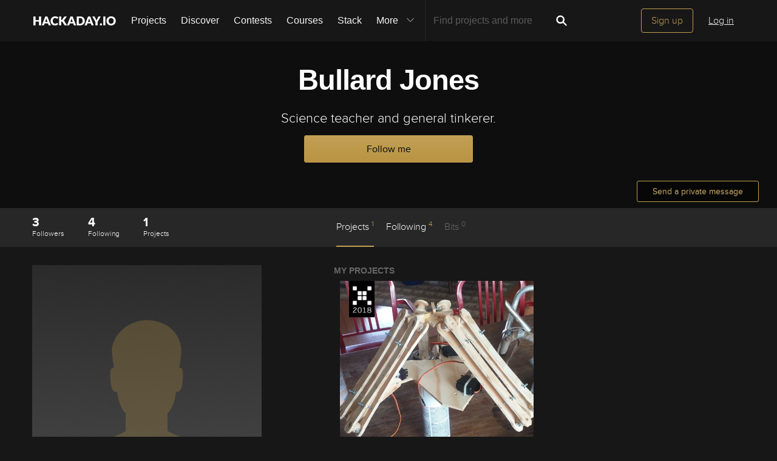

--- FILE ---
content_type: image/svg+xml; charset=utf-8
request_url: https://hackaday.io/captcha.jpg
body_size: 2556
content:
<svg xmlns="http://www.w3.org/2000/svg" width="110" height="40" viewBox="0,0,110,40"><rect width="100%" height="100%" fill="rgb(23,23,23)"/><path d="M16 19 C39 10,36 29,103 35" stroke="#e256bd" fill="none"/><path d="M2 15 C43 27,42 21,94 29" stroke="#adde52" fill="none"/><path d="M7 13 C70 9,63 27,102 31" stroke="#a076ee" fill="none"/><path fill="rgb(193,159,84)" d="M16.96 10.16L13.72 10.17L13.81 16.75L17.11 16.80L17.04 10.24ZM8.91 29.73L9.02 26.59L10.54 26.48L10.63 10.33L8.85 10.18L9.00 7.07L18.77 7.09L18.70 10.27L20.39 10.34L20.32 16.76L18.66 16.73L18.63 23.20L20.26 23.21L20.21 26.40L21.91 26.48L21.90 29.72L18.62 29.69L18.70 26.52L17.14 26.59L17.14 23.33L15.46 23.28L15.35 19.92L13.87 20.06L13.90 26.59L15.43 26.50L15.36 29.68L8.92 29.74"/><path fill="rgb(193,159,84)" d="M32.51 10.28L29.27 10.29L29.14 16.65L32.46 16.73L32.48 10.25ZM27.56 6.96L34.05 6.95L34.09 10.23L35.75 10.27L35.79 23.31L34.14 23.28L34.19 26.59L32.48 26.50L32.39 29.65L27.58 29.72L27.66 26.55L30.89 26.53L30.83 23.23L32.58 23.34L32.41 19.93L27.66 20.06L27.57 16.72L25.91 16.68L26.07 10.34L27.51 10.15L27.69 7.08"/><path fill="rgb(193,159,84)" d="M42.98 19.94L41.49 20.08L41.39 13.48L51.21 13.55L51.19 16.78L49.52 16.73L49.61 20.07L47.92 20.01L48.01 23.35L46.35 23.32L46.38 26.59L49.51 26.47L49.62 23.34L51.12 23.21L51.08 29.66L41.46 29.80L41.50 26.59L43.11 26.57L43.07 23.28L44.60 23.19L44.59 19.93L46.38 20.10L46.32 16.79L43.11 16.82L43.09 20.05"/><path fill="rgb(193,159,84)" d="M60.18 7.09L63.42 7.08L63.32 26.48L66.51 26.42L66.49 29.65L56.84 29.75L56.92 26.58L60.14 26.55L60.07 13.48L58.46 13.50L58.47 10.26L60.16 10.32L60.00 6.91"/><path fill="rgb(193,159,84)" d="M75.61 13.60L73.96 13.57L73.99 23.35L75.47 23.20L75.50 26.48L77.24 26.60L77.13 23.23L78.70 23.18L78.80 13.53L77.06 13.42L77.16 10.26L75.49 10.22L75.50 13.49ZM70.56 23.16L70.58 13.44L72.29 13.52L72.19 10.17L73.83 10.19L73.95 7.05L78.84 7.07L78.84 10.32L80.30 10.16L80.49 13.60L82.05 13.53L81.98 23.21L80.49 23.34L80.43 29.79L81.98 29.71L82.09 33.07L78.68 32.91L78.74 29.72L73.98 29.84L73.85 26.46L72.26 26.49L72.20 23.18L70.69 23.29"/><path fill="rgb(193,159,84)" d="M86.09 29.76L85.99 26.42L87.78 26.59L87.60 10.15L86.08 10.26L86.14 7.07L91.02 7.08L90.85 19.91L92.51 19.93L92.65 16.83L94.19 16.74L94.17 13.47L97.43 13.49L97.51 16.81L95.74 16.67L95.81 19.98L94.11 19.92L94.19 23.24L95.83 23.26L95.84 26.52L97.45 26.51L97.40 29.70L94.13 29.69L94.20 26.51L92.52 26.45L92.63 23.31L91.02 23.33L90.91 29.71L86.06 29.74"/></svg>